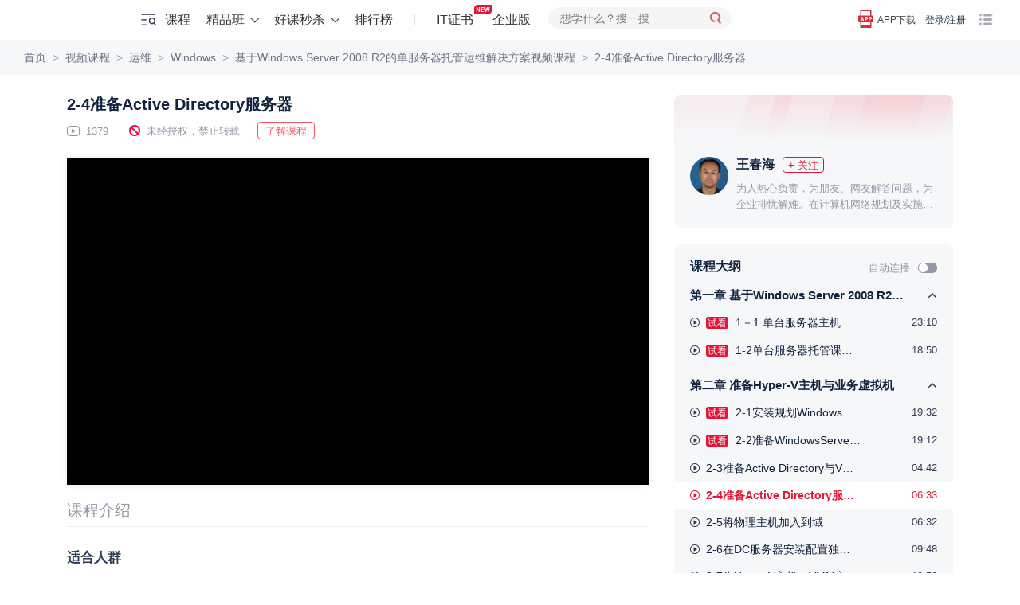

--- FILE ---
content_type: application/javascript
request_url: https://s5-edu.51cto.com/edu/edu-static/center/frontend/list/js/classification.js?v=0d17f9303c
body_size: -33
content:
$('.more-course-list').find('.item').each(function(index, el) {
    if(index === 0){
        $('.more-course-list').find('.item').eq(index).addClass('li_hover').find('.right-more').show()
    }
    $(this).hover(
        function () {
            $(this).addClass('li_hover').siblings('li').removeClass('li_hover')
        },
        function () {
            
        }
    )
})